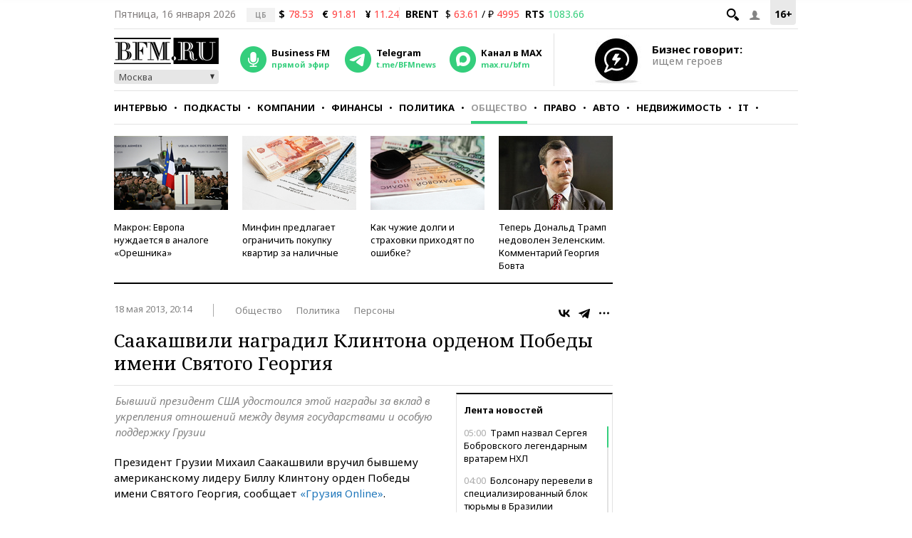

--- FILE ---
content_type: application/javascript
request_url: https://smi2.ru/counter/settings?payload=CMKIAhi_75GmvDM6JGRmZTIyNjg2LTIzODEtNDdlYy1hZWFjLTc1YWYxZjQyM2VmYg&cb=_callbacks____0mkgaqzam
body_size: 1518
content:
_callbacks____0mkgaqzam("[base64]");